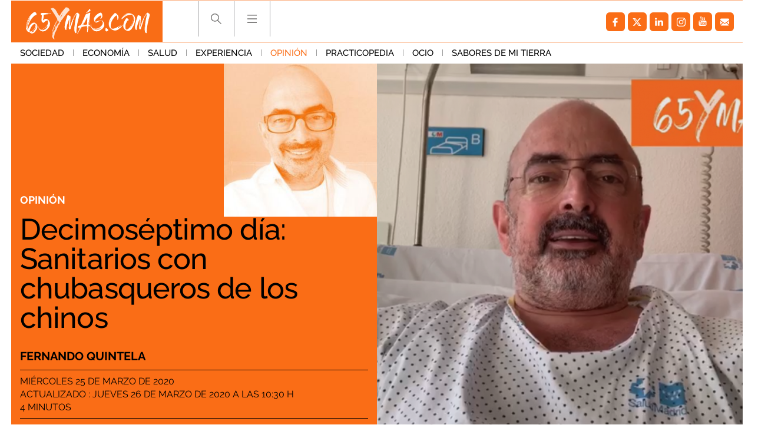

--- FILE ---
content_type: application/javascript
request_url: https://s.addoor.net/syn/?cb=addoor_renderrecs_2681&channel_id=2682&language=es&max_items=20&url=https%3A%2F%2Fwww.65ymas.com%2Fopinion%2Fdiario-coronavirus-sanitarios-chubasqueros-chinos_13905_102.html&ref=&ifr=0&wid=1280&platform=Linux%20x86_64&tag_id=2681&pvid=tull9lfv&t0=2439&t1=2165
body_size: 747
content:
addoor_renderrecs_2681({"context": {"candidates": 0, "channel_alias1": "65ymas", "channel_alias2": "Widget", "channel_domain": "65ymas", "channel_id": 2682, "channel_name": "65ymas", "event_id": "DVaPHyO", "floor_price": 0.0, "language": "es", "max_items": 20, "n_items": 0, "network": "content", "page_title": "", "predictor": "posam-0.23/prisam-0.31", "sid": "oTpNTTJOsky", "spec_id": "1", "uid": "XzjXTiYj3Ij", "url": "https://www.65ymas.com/opinion/diario-coronavirus-sanitarios-chubasqueros-chinos_13905_102.html"}, "items": [], "status": 200});

--- FILE ---
content_type: application/javascript
request_url: https://s.addoor.net/syn/?cb=addoor_renderads_2681&channel_id=2683&language=es&max_items=30&url=https%3A%2F%2Fwww.65ymas.com%2Fopinion%2Fdiario-coronavirus-sanitarios-chubasqueros-chinos_13905_102.html&ref=&ifr=0&wid=1280&platform=Linux%20x86_64&tag_id=2681&pvid=tull9lfv&t0=2439&t1=2165
body_size: 18481
content:
addoor_renderads_2681({"context": {"candidates": 67, "channel_alias1": "65ymas.com", "channel_alias2": "Widget", "channel_domain": "65ymas.com", "channel_id": 2683, "channel_name": "65ymas.com", "event_id": "Me4GFTT", "floor_price": 0.0, "language": "es", "max_items": 30, "n_items": 18, "network": "ad", "page_title": "", "predictor": "posam-0.23/prisam-0.31", "sid": "3V9GSSx0tQg", "spec_id": "1", "uid": "wvzFVC4gna", "url": "https://www.65ymas.com/opinion/diario-coronavirus-sanitarios-chubasqueros-chinos_13905_102.html"}, "items": [{"ad": true, "clickurl": "https://wwc.addoor.net/r/?trigger_id=9455&channel_id=2683&item_id=309151&syndication_id=81698&pos=0&uid=wvzFVC4gna&sid=3V9GSSx0tQg&event_id=Me4GFTT&query_id=syndication-81698-es-1&r=https%253A//www.youtube.com/watch%253Fv%253DT-ga9CdssPE", "cpc_w": 0, "desc": "Un verdadero MMORPG de la vieja escuela \u00a1C\u00f3mo los de antes, pero mejor!", "display_url": "", "image_url": "https://addoor-media.s3.amazonaws.com:443/flx/devel/syn/81698/9fb1015756204269895ec3f8e7cb03d2.jpg", "item_id": 309151, "language": "es", "macros": [], "modified": "2026-01-16T14:09:20.136274", "pos": 0, "pred": 0.011, "published": "2025-12-31T12:05:01.207522+00:00", "query_id": "syndication-81698-es-1", "rank": 0, "schema": "2", "syndication_id": 81698, "title": "Corepunk MMORPG", "tracking_html": "", "trigger_id": 9455, "trusted_html": "", "url": "https://www.youtube.com/watch?v=T-ga9CdssPE"}, {"ad": true, "clickurl": "https://wwc.addoor.net/r/?trigger_id=11754&channel_id=2683&item_id=312133&syndication_id=153564&pos=1&uid=wvzFVC4gna&sid=3V9GSSx0tQg&event_id=Me4GFTT&query_id=syndication-153564-es-1&r=https%253A//serendippias.com/2026/01/04/la-razon-por-la-que-recuerdas-canciones-antiguas-mejor-que-las-nuevas/", "cpc_w": 1, "desc": "Esa canci\u00f3n antigua que no olvidas tiene una explicaci\u00f3n", "display_url": "", "image_url": "https://addoor-media.s3.amazonaws.com:443/flx/devel/syn/153564/73084a9117d14ccda333cec87661b329.jpg", "item_id": 312133, "language": "es", "modified": "2026-01-27T20:51:38.311788", "pos": 1, "pred": 0.001, "published": "2026-01-04T15:38:43.379523+00:00", "query_id": "syndication-153564-es-1", "rank": 1, "schema": "2", "syndication_id": 153564, "title": "Tu memoria y la m\u00fasica", "tracking_html": "", "trigger_id": 11754, "trusted_html": "", "url": "https://serendippias.com/2026/01/04/la-razon-por-la-que-recuerdas-canciones-antiguas-mejor-que-las-nuevas/"}, {"ad": true, "clickurl": "https://wwc.addoor.net/r/?trigger_id=11304&channel_id=2683&item_id=297879&syndication_id=148441&pos=2&uid=wvzFVC4gna&sid=3V9GSSx0tQg&event_id=Me4GFTT&query_id=syndication-148441-es-1&r=https%253A//serendippias.com/2025/07/23/cuales-son-los-pasaportes-mas-poderosos-del-mundo/", "cpc_w": 0, "desc": "\u00bfQu\u00e9 pasaporte te permite entrar a m\u00e1s pa\u00edses?", "display_url": "", "image_url": "https://addoor-media.s3.amazonaws.com:443/flx/devel/syn/148441/155cfc7a791345b2ac115be398100806.jpg", "item_id": 297879, "language": "es", "modified": "2026-01-27T20:51:40.433017", "pos": 2, "pred": 0.0, "published": "2025-12-17T11:45:31.939880+00:00", "query_id": "syndication-148441-es-1", "rank": 7, "schema": "2", "syndication_id": 148441, "title": "El pasaporte m\u00e1s fuerte", "tracking_html": "", "trigger_id": 11304, "trusted_html": "", "url": "https://serendippias.com/2025/07/23/cuales-son-los-pasaportes-mas-poderosos-del-mundo/"}, {"ad": true, "clickurl": "https://wwc.addoor.net/r/?trigger_id=11303&channel_id=2683&item_id=297872&syndication_id=148440&pos=3&uid=wvzFVC4gna&sid=3V9GSSx0tQg&event_id=Me4GFTT&query_id=syndication-148440-es-1&r=https%253A//serendippias.com/2025/09/18/cinco-consejos-infalibles-para-eliminar-la-cal-del-bano/", "cpc_w": 1, "desc": "\u00bfY si pudieras eliminar la cal del ba\u00f1o sin esfuerzo?", "display_url": "", "image_url": "https://addoor-media.s3.amazonaws.com:443/flx/devel/syn/148440/f2c24d17a1eb4f7688ca689f67c9ca71.jpg", "item_id": 297872, "language": "es", "modified": "2026-01-27T20:51:40.494688", "pos": 3, "pred": 0.0, "published": "2025-12-17T10:54:28.737851+00:00", "query_id": "syndication-148440-es-1", "rank": 11, "schema": "2", "syndication_id": 148440, "title": "Adi\u00f3s a la cal del ba\u00f1o", "tracking_html": "", "trigger_id": 11303, "trusted_html": "", "url": "https://serendippias.com/2025/09/18/cinco-consejos-infalibles-para-eliminar-la-cal-del-bano/"}, {"ad": true, "clickurl": "https://wwc.addoor.net/r/?trigger_id=11325&channel_id=2683&item_id=299221&syndication_id=149064&pos=4&uid=wvzFVC4gna&sid=3V9GSSx0tQg&event_id=Me4GFTT&query_id=syndication-149064-es-1&r=https%253A//serendippias.com/2025/12/19/10-criaturas-que-no-sabias-que-existian-y-parecen-de-otro-planeta/", "cpc_w": 0, "desc": "\u00bfY si te cruzaras con uno de estos animales?", "display_url": "", "image_url": "https://addoor-media.s3.amazonaws.com:443/flx/devel/syn/149064/3c85fb6d2110468597878f4073c407df.jpg", "item_id": 299221, "language": "es", "modified": "2026-01-27T20:51:40.708022", "pos": 4, "pred": 0.0, "published": "2025-12-19T13:07:14.231606+00:00", "query_id": "syndication-149064-es-1", "rank": 15, "schema": "2", "syndication_id": 149064, "title": "Animales imposibles", "tracking_html": "", "trigger_id": 11325, "trusted_html": "", "url": "https://serendippias.com/2025/12/19/10-criaturas-que-no-sabias-que-existian-y-parecen-de-otro-planeta/"}, {"ad": true, "clickurl": "https://wwc.addoor.net/r/?trigger_id=11318&channel_id=2683&item_id=298908&syndication_id=148923&pos=5&uid=wvzFVC4gna&sid=3V9GSSx0tQg&event_id=Me4GFTT&query_id=syndication-148923-es-1&r=https%253A//serendippias.com/2025/12/18/este-pequeno-habito-afecta-mas-a-tu-animo-de-lo-que-crees/", "cpc_w": 1, "desc": "\u00bfY si el problema no fuera el estr\u00e9s, sino un h\u00e1bito diario?", "display_url": "", "image_url": "https://addoor-media.s3.amazonaws.com:443/flx/devel/syn/148923/0a09f237efed425881dcfcad41a687e4.jpg", "item_id": 298908, "language": "es", "modified": "2026-01-27T20:51:40.327837", "pos": 5, "pred": 0.0, "published": "2025-12-19T08:18:36.723615+00:00", "query_id": "syndication-148923-es-1", "rank": 17, "schema": "2", "syndication_id": 148923, "title": "Cuidado con este h\u00e1bito", "tracking_html": "", "trigger_id": 11318, "trusted_html": "", "url": "https://serendippias.com/2025/12/18/este-pequeno-habito-afecta-mas-a-tu-animo-de-lo-que-crees/"}, {"ad": true, "clickurl": "https://wwc.addoor.net/r/?trigger_id=11326&channel_id=2683&item_id=299224&syndication_id=149065&pos=6&uid=wvzFVC4gna&sid=3V9GSSx0tQg&event_id=Me4GFTT&query_id=syndication-149065-es-1&r=https%253A//serendippias.com/2025/12/19/por-que-sentimos-mas-frio-al-final-del-dia/", "cpc_w": 0, "desc": "\u00bfTe pasa que por la noche sientes m\u00e1s fr\u00edo sin motivo?", "display_url": "", "image_url": "https://addoor-media.s3.amazonaws.com:443/flx/devel/syn/149065/17cd1704b70a4d4f81a06dc780381974.jpg", "item_id": 299224, "language": "es", "modified": "2026-01-27T20:51:39.827232", "pos": 6, "pred": 0.0, "published": "2025-12-19T13:53:37.169984+00:00", "query_id": "syndication-149065-es-1", "rank": 18, "schema": "2", "syndication_id": 149065, "title": "Esto explica el fr\u00edo", "tracking_html": "", "trigger_id": 11326, "trusted_html": "", "url": "https://serendippias.com/2025/12/19/por-que-sentimos-mas-frio-al-final-del-dia/"}, {"ad": true, "clickurl": "https://wwc.addoor.net/r/?trigger_id=11323&channel_id=2683&item_id=299214&syndication_id=149062&pos=7&uid=wvzFVC4gna&sid=3V9GSSx0tQg&event_id=Me4GFTT&query_id=syndication-149062-es-1&r=https%253A//serendippias.com/2025/12/19/costumbres-raras-de-otros-paises-que-te-haran-decir-que/", "cpc_w": 1, "desc": "El lado m\u00e1s extra\u00f1o de viajar", "display_url": "", "image_url": "https://addoor-media.s3.amazonaws.com:443/flx/devel/syn/149062/10aeed7c54b746aba0cb76dc413908f6.jpg", "item_id": 299214, "language": "es", "modified": "2026-01-27T20:51:40.639799", "pos": 7, "pred": 0.0, "published": "2025-12-19T12:22:58.539604+00:00", "query_id": "syndication-149062-es-1", "rank": 25, "schema": "2", "syndication_id": 149062, "title": "H\u00e1bitos extra\u00f1os del mundo", "tracking_html": "", "trigger_id": 11323, "trusted_html": "", "url": "https://serendippias.com/2025/12/19/costumbres-raras-de-otros-paises-que-te-haran-decir-que/"}, {"ad": true, "clickurl": "https://wwc.addoor.net/r/?trigger_id=11330&channel_id=2683&item_id=300894&syndication_id=149960&pos=8&uid=wvzFVC4gna&sid=3V9GSSx0tQg&event_id=Me4GFTT&query_id=syndication-149960-es-1&r=https%253A//serendippias.com/2025/12/21/por-que-bostezamos-cuando-alguien-mas-bosteza/", "cpc_w": 1, "desc": "La ciencia explica por qu\u00e9 el bostezo es contagioso", "display_url": "", "image_url": "https://addoor-media.s3.amazonaws.com:443/flx/devel/syn/149960/cdaf77cd222f4c1e82251f8bc50ed89a.jpg", "item_id": 300894, "language": "es", "modified": "2026-01-27T20:51:40.138079", "pos": 8, "pred": 0.0, "published": "2025-12-22T09:48:59.263266+00:00", "query_id": "syndication-149960-es-1", "rank": 29, "schema": "2", "syndication_id": 149960, "title": "\u00bfPor qu\u00e9 se contagia?", "tracking_html": "", "trigger_id": 11330, "trusted_html": "", "url": "https://serendippias.com/2025/12/21/por-que-bostezamos-cuando-alguien-mas-bosteza/"}, {"ad": true, "clickurl": "https://wwc.addoor.net/r/?trigger_id=11329&channel_id=2683&item_id=300892&syndication_id=149959&pos=9&uid=wvzFVC4gna&sid=3V9GSSx0tQg&event_id=Me4GFTT&query_id=syndication-149959-es-1&r=https%253A//serendippias.com/2025/12/21/la-sensacion-de-que-el-tiempo-pasa-mas-rapido-tiene-explicacion/", "cpc_w": 1, "desc": "La ciencia explica por qu\u00e9 sentimos que el tiempo se acelera", "display_url": "", "image_url": "https://addoor-media.s3.amazonaws.com:443/flx/devel/syn/149959/77521c3cb580431c85b91ef61c6f00e2.jpg", "item_id": 300892, "language": "es", "modified": "2026-01-27T20:51:40.211307", "pos": 9, "pred": 0.0, "published": "2025-12-22T09:42:40.899112+00:00", "query_id": "syndication-149959-es-1", "rank": 34, "schema": "2", "syndication_id": 149959, "title": "\u00bfTe pasa a ti tambi\u00e9n?", "tracking_html": "", "trigger_id": 11329, "trusted_html": "", "url": "https://serendippias.com/2025/12/21/la-sensacion-de-que-el-tiempo-pasa-mas-rapido-tiene-explicacion/"}, {"ad": true, "clickurl": "https://wwc.addoor.net/r/?trigger_id=11612&channel_id=2683&item_id=306938&syndication_id=152082&pos=10&uid=wvzFVC4gna&sid=3V9GSSx0tQg&event_id=Me4GFTT&query_id=syndication-152082-es-1&r=https%253A//serendippias.com/2025/12/29/los-mejores-destinos-para-visitar-en-2026/", "cpc_w": 0, "desc": "Los destinos que todos van a querer visitar el pr\u00f3ximo a\u00f1o", "display_url": "", "image_url": "https://addoor-media.s3.amazonaws.com:443/flx/devel/syn/152082/2704e12411584b4cb319b27a83965079.jpg", "item_id": 306938, "language": "es", "modified": "2026-01-27T20:51:40.814602", "pos": 10, "pred": 0.0, "published": "2025-12-29T16:00:29.717920+00:00", "query_id": "syndication-152082-es-1", "rank": 35, "schema": "2", "syndication_id": 152082, "title": "D\u00f3nde viajar en 2026", "tracking_html": "", "trigger_id": 11612, "trusted_html": "", "url": "https://serendippias.com/2025/12/29/los-mejores-destinos-para-visitar-en-2026/"}, {"ad": true, "clickurl": "https://wwc.addoor.net/r/?trigger_id=11308&channel_id=2683&item_id=297883&syndication_id=148444&pos=11&uid=wvzFVC4gna&sid=3V9GSSx0tQg&event_id=Me4GFTT&query_id=syndication-148444-es-1&r=https%253A//serendippias.com/2025/12/17/los-beneficios-de-tener-un-robot-aspirador-en-casa-limpieza-inteligente-sin-esfuerzo/", "cpc_w": 0, "desc": "\u00bfY si tu casa se limpiara sola mientras t\u00fa descansas?", "display_url": "", "image_url": "https://addoor-media.s3.amazonaws.com:443/flx/devel/syn/148444/9ab65dfa7dbd44f3b4d08796ae177d7c.jpg", "item_id": 297883, "language": "es", "modified": "2026-01-27T20:51:40.360028", "pos": 11, "pred": 0.0, "published": "2025-12-17T15:57:37.733404+00:00", "query_id": "syndication-148444-es-1", "rank": 39, "schema": "2", "syndication_id": 148444, "title": "El futuro de la limpieza", "tracking_html": "", "trigger_id": 11308, "trusted_html": "", "url": "https://serendippias.com/2025/12/17/los-beneficios-de-tener-un-robot-aspirador-en-casa-limpieza-inteligente-sin-esfuerzo/"}, {"ad": true, "clickurl": "https://wwc.addoor.net/r/?trigger_id=11345&channel_id=2683&item_id=300918&syndication_id=149963&pos=12&uid=wvzFVC4gna&sid=3V9GSSx0tQg&event_id=Me4GFTT&query_id=syndication-149963-es-1&r=https%253A//serendippias.com/2025/12/22/6-senales-de-que-necesitas-descansar-mas-de-lo-que-crees/", "cpc_w": 1, "desc": "\u00bfTe sientes cansado sin raz\u00f3n? Estas se\u00f1ales lo explican", "display_url": "", "image_url": "https://addoor-media.s3.amazonaws.com:443/flx/devel/syn/149963/f82861a02ef54f06a3b04fa7b7b6f94c.jpg", "item_id": 300918, "language": "es", "modified": "2026-01-27T20:51:40.074475", "pos": 12, "pred": 0.0, "published": "2025-12-22T17:03:17.753551+00:00", "query_id": "syndication-149963-es-1", "rank": 41, "schema": "2", "syndication_id": 149963, "title": "Se\u00f1ales de agotamiento", "tracking_html": "", "trigger_id": 11345, "trusted_html": "", "url": "https://serendippias.com/2025/12/22/6-senales-de-que-necesitas-descansar-mas-de-lo-que-crees/"}, {"ad": true, "clickurl": "https://wwc.addoor.net/r/?trigger_id=11574&channel_id=2683&item_id=304678&syndication_id=151420&pos=13&uid=wvzFVC4gna&sid=3V9GSSx0tQg&event_id=Me4GFTT&query_id=syndication-151420-es-1&r=https%253A//serendippias.com/2025/12/23/el-rugido-del-diamante-la-panthere-de-cartier-y-el-arte-de-la-feminidad-indomable/", "cpc_w": 0, "desc": "El diamante que simboliza la feminidad indomable", "display_url": "", "image_url": "https://addoor-media.s3.amazonaws.com:443/flx/devel/syn/151420/bd67165a88074f808ea28e2ea58e3b8a.jpg", "item_id": 304678, "language": "es", "modified": "2026-01-27T20:51:39.921082", "pos": 13, "pred": 0.0, "published": "2025-12-26T22:11:18.071976+00:00", "query_id": "syndication-151420-es-1", "rank": 43, "schema": "2", "syndication_id": 151420, "title": "Belleza indomable", "tracking_html": "", "trigger_id": 11574, "trusted_html": "", "url": "https://serendippias.com/2025/12/23/el-rugido-del-diamante-la-panthere-de-cartier-y-el-arte-de-la-feminidad-indomable/"}, {"ad": true, "clickurl": "https://wwc.addoor.net/r/?trigger_id=11301&channel_id=2683&item_id=297191&syndication_id=148116&pos=14&uid=wvzFVC4gna&sid=3V9GSSx0tQg&event_id=Me4GFTT&query_id=syndication-148116-es-1&r=https%253A//serendippias.com/2025/12/16/propositos-2026-que-realmente-funcionan/", "cpc_w": 0, "desc": "La forma m\u00e1s realista de empezar el a\u00f1o con intenci\u00f3n", "display_url": "", "image_url": "https://addoor-media.s3.amazonaws.com:443/flx/devel/syn/148116/c40d4951f91f4b59aac7a099d92c6496.jpg", "item_id": 297191, "language": "es", "modified": "2026-01-27T20:51:40.570893", "pos": 14, "pred": 0.0, "published": "2025-12-16T15:48:14.443159+00:00", "query_id": "syndication-148116-es-1", "rank": 44, "schema": "2", "syndication_id": 148116, "title": "Prop\u00f3sitos 2026 que funcionan", "tracking_html": "", "trigger_id": 11301, "trusted_html": "", "url": "https://serendippias.com/2025/12/16/propositos-2026-que-realmente-funcionan/"}, {"ad": true, "clickurl": "https://wwc.addoor.net/r/?trigger_id=11346&channel_id=2683&item_id=300921&syndication_id=149964&pos=15&uid=wvzFVC4gna&sid=3V9GSSx0tQg&event_id=Me4GFTT&query_id=syndication-149964-es-1&r=https%253A//serendippias.com/2025/12/22/10-cosas-que-todos-vamos-a-hacer-en-2026-y-probablemente-ya-deberias-empezar/", "cpc_w": 1, "desc": "H\u00e1bitos y cambios que marcar\u00e1n 2026", "display_url": "", "image_url": "https://addoor-media.s3.amazonaws.com:443/flx/devel/syn/149964/eeec3f274e56402099d66fa194a6e75d.jpg", "item_id": 300921, "language": "es", "modified": "2026-01-27T20:51:39.995252", "pos": 15, "pred": 0.0, "published": "2025-12-22T17:28:51.820521+00:00", "query_id": "syndication-149964-es-1", "rank": 54, "schema": "2", "syndication_id": 149964, "title": "No esperes a 2026", "tracking_html": "", "trigger_id": 11346, "trusted_html": "", "url": "https://serendippias.com/2025/12/22/10-cosas-que-todos-vamos-a-hacer-en-2026-y-probablemente-ya-deberias-empezar/"}, {"ad": true, "clickurl": "https://wwc.addoor.net/r/?trigger_id=11575&channel_id=2683&item_id=304680&syndication_id=151421&pos=16&uid=wvzFVC4gna&sid=3V9GSSx0tQg&event_id=Me4GFTT&query_id=syndication-151421-es-1&r=https%253A//serendippias.com/2025/12/26/mas-alla-del-telefono-el-nuevo-iphone-pro-como-el-accesorio-definitivo-de-tu-outfit/", "cpc_w": 1, "desc": "El accesorio inesperado que transforma tu outfit", "display_url": "", "image_url": "https://addoor-media.s3.amazonaws.com:443/flx/devel/syn/151421/ee11fddd01f7480db295aba15575bb4e.jpg", "item_id": 304680, "language": "es", "modified": "2026-01-27T20:51:39.853068", "pos": 16, "pred": 0.0, "published": "2025-12-26T22:21:26.184326+00:00", "query_id": "syndication-151421-es-1", "rank": 55, "schema": "2", "syndication_id": 151421, "title": "iPhone que combina contigo", "tracking_html": "", "trigger_id": 11575, "trusted_html": "", "url": "https://serendippias.com/2025/12/26/mas-alla-del-telefono-el-nuevo-iphone-pro-como-el-accesorio-definitivo-de-tu-outfit/"}, {"ad": true, "clickurl": "https://wwc.addoor.net/r/?trigger_id=11576&channel_id=2683&item_id=305101&syndication_id=151522&pos=17&uid=wvzFVC4gna&sid=3V9GSSx0tQg&event_id=Me4GFTT&query_id=syndication-151522-es-1&r=https%253A//serendippias.com/2025/12/27/silencio-cristal-y-luz-por-que-el-nuevo-tesla-es-tu-nuevo-salon-favorito/", "cpc_w": 1, "desc": "Este coche te har\u00e1 olvidar el sof\u00e1 de tu casa", "display_url": "", "image_url": "https://addoor-media.s3.amazonaws.com:443/flx/devel/syn/151522/ca7eea80c5dc495b9c4146b1d995b2e3.jpg", "item_id": 305101, "language": "es", "modified": "2026-01-27T20:51:39.715645", "pos": 17, "pred": 0.0, "published": "2025-12-27T09:21:18.269777+00:00", "query_id": "syndication-151522-es-1", "rank": 62, "schema": "2", "syndication_id": 151522, "title": "No es un coche cualquiera", "tracking_html": "", "trigger_id": 11576, "trusted_html": "", "url": "https://serendippias.com/2025/12/27/silencio-cristal-y-luz-por-que-el-nuevo-tesla-es-tu-nuevo-salon-favorito/"}], "status": 200});